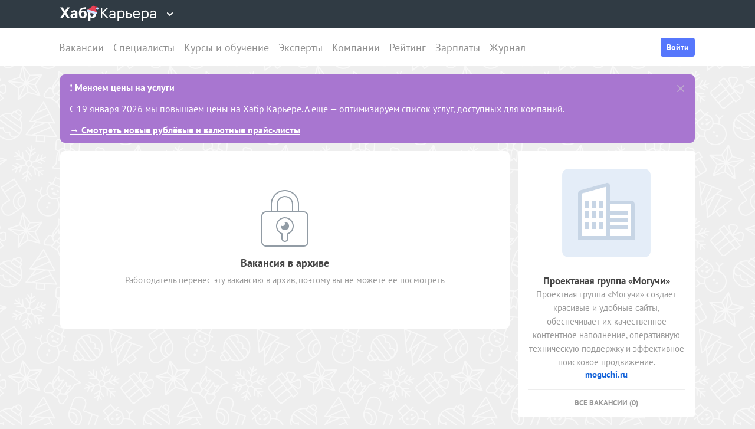

--- FILE ---
content_type: application/javascript
request_url: https://career.habr.com/assets/packs/js/_runtime-faa895102c995df774cd.js
body_size: 1700
content:
!function(e){function t(t){for(var n,o,f=t[0],u=t[1],i=t[2],d=0,s=[];d<f.length;d++)o=f[d],Object.prototype.hasOwnProperty.call(a,o)&&a[o]&&s.push(a[o][0]),a[o]=0;for(n in u)Object.prototype.hasOwnProperty.call(u,n)&&(e[n]=u[n]);for(l&&l(t);s.length;)s.shift()();return c.push.apply(c,i||[]),r()}function r(){for(var e,t=0;t<c.length;t++){for(var r=c[t],n=!0,o=1;o<r.length;o++){var u=r[o];0!==a[u]&&(n=!1)}n&&(c.splice(t--,1),e=f(f.s=r[0]))}return e}var n={},o={0:0},a={0:0},c=[];function f(t){if(n[t])return n[t].exports;var r=n[t]={i:t,l:!1,exports:{}};return e[t].call(r.exports,r,r.exports,f),r.l=!0,r.exports}f.e=function(e){var t=[];o[e]?t.push(o[e]):0!==o[e]&&{6:1,72:1,74:1,75:1,76:1,77:1,78:1}[e]&&t.push(o[e]=new Promise((function(t,r){for(var n="css/"+({}[e]||e)+"-"+{5:"31d6cfe0",6:"aec14c09",7:"31d6cfe0",72:"6277fde7",73:"31d6cfe0",74:"4056e27d",75:"9ff0410f",76:"1f1dec5c",77:"5c741d5f",78:"72a65939",79:"31d6cfe0",80:"31d6cfe0"}[e]+".chunk.css",a=f.p+n,c=document.getElementsByTagName("link"),u=0;u<c.length;u++){var i=(l=c[u]).getAttribute("data-href")||l.getAttribute("href");if("stylesheet"===l.rel&&(i===n||i===a))return t()}var d=document.getElementsByTagName("style");for(u=0;u<d.length;u++){var l;if((i=(l=d[u]).getAttribute("data-href"))===n||i===a)return t()}var s=document.createElement("link");s.rel="stylesheet",s.type="text/css",s.onload=t,s.onerror=function(t){var n=t&&t.target&&t.target.src||a,c=new Error("Loading CSS chunk "+e+" failed.\n("+n+")");c.code="CSS_CHUNK_LOAD_FAILED",c.request=n,delete o[e],s.parentNode.removeChild(s),r(c)},s.href=a,document.getElementsByTagName("head")[0].appendChild(s)})).then((function(){o[e]=0})));var r=a[e];if(0!==r)if(r)t.push(r[2]);else{var n=new Promise((function(t,n){r=a[e]=[t,n]}));t.push(r[2]=n);var c,u=document.createElement("script");u.charset="utf-8",u.timeout=120,f.nc&&u.setAttribute("nonce",f.nc),u.src=function(e){return f.p+"js/_"+({}[e]||e)+"-"+{5:"88477561ce785dfea905",6:"0a49738becfc240fb022",7:"b3af68f11fd467a2dc3c",72:"2e7cf96727cd52c83f1c",73:"a93a346407e3ac13854b",74:"fa1c152d833a89f0f004",75:"b6e546d4dfcae7d3a0cb",76:"8f139524a0c643b79b09",77:"7e5cbf896aef9d954f72",78:"7bacbb6fc8e6c81751a1",79:"c023aef7225c45dbaf6d",80:"d392f6774c646b9fe0be"}[e]+".chunk.js"}(e);var i=new Error;c=function(t){u.onerror=u.onload=null,clearTimeout(d);var r=a[e];if(0!==r){if(r){var n=t&&("load"===t.type?"missing":t.type),o=t&&t.target&&t.target.src;i.message="Loading chunk "+e+" failed.\n("+n+": "+o+")",i.name="ChunkLoadError",i.type=n,i.request=o,r[1](i)}a[e]=void 0}};var d=setTimeout((function(){c({type:"timeout",target:u})}),12e4);u.onerror=u.onload=c,document.head.appendChild(u)}return Promise.all(t)},f.m=e,f.c=n,f.d=function(e,t,r){f.o(e,t)||Object.defineProperty(e,t,{enumerable:!0,get:r})},f.r=function(e){"undefined"!==typeof Symbol&&Symbol.toStringTag&&Object.defineProperty(e,Symbol.toStringTag,{value:"Module"}),Object.defineProperty(e,"__esModule",{value:!0})},f.t=function(e,t){if(1&t&&(e=f(e)),8&t)return e;if(4&t&&"object"===typeof e&&e&&e.__esModule)return e;var r=Object.create(null);if(f.r(r),Object.defineProperty(r,"default",{enumerable:!0,value:e}),2&t&&"string"!=typeof e)for(var n in e)f.d(r,n,function(t){return e[t]}.bind(null,n));return r},f.n=function(e){var t=e&&e.__esModule?function(){return e.default}:function(){return e};return f.d(t,"a",t),t},f.o=function(e,t){return Object.prototype.hasOwnProperty.call(e,t)},f.p="https://career.habr.com/assets/packs/",f.oe=function(e){throw console.error(e),e};var u=window.webpackJsonp=window.webpackJsonp||[],i=u.push.bind(u);u.push=t,u=u.slice();for(var d=0;d<u.length;d++)t(u[d]);var l=i;r()}([]);
//# sourceMappingURL=_runtime-faa895102c995df774cd.js.map

--- FILE ---
content_type: image/svg+xml
request_url: https://career.habr.com/images/social-v5.svg
body_size: 5006
content:
<svg xmlns="http://www.w3.org/2000/svg">
  <svg id="facebook" viewBox="0 0 48 48">
    <rect fill="#1877f2" width="48" height="48"/>
    <path fill="#fff" d="m34.2 24-1.1 6.9h-5.6V48H20V30.9h-6V24h6.1v-5.3c0-6 3.6-9.3 9.1-9.3 2.6 0 5.4.5 5.4.5v5.9h-3c-3 0-3.9 1.9-3.9 3.7V24h6.5z"/>
  </svg>
  <svg id="vk" viewBox="0 0 48 48">
    <rect fill="#07f" width="48" height="48"/>
    <path fill="#fff" d="M25.5 35C14.5 35 8.3 27.5 8 15h5.5c.2 9.2 4.2 13.1 7.4 13.9V15h5.2v7.9c3.2-.3 6.5-3.9 7.6-7.9h5.2c-.9 4.9-4.5 8.5-7 10 2.6 1.2 6.7 4.3 8.2 10h-5.7c-1.2-3.8-4.3-6.7-8.3-7.1V35h-.6z"/>
  </svg>
  <svg id="twitter" viewBox="0 0 48 48">
    <rect fill="#000" width="48" height="48"/>
    <path fill="#fff" d="M26.7 21.9 37.1 10h-2.5l-9 10.3L18.3 10H10l10.9 15.6L10 38h2.5L22 27.1 29.7 38H38L26.7 21.9zm-3.4 3.8-1.1-1.5-8.8-12.3h3.8l7.1 10 1.1 1.6 9.2 12.9h-3.8l-7.5-10.7z"/>
  </svg>
  <svg id="telegram" viewBox="0 0 48 48">
    <rect fill="#2aabee" width="48" height="48"/>
    <path fill="#fff" d="M10.8 23.7c7-3 11.6-5 14-6 6.6-2.8 8-3.2 8.9-3.3.2 0 .6 0 .9.3.2.2.3.5.3.6 0 .2.1.6 0 .9-.4 3.8-1.9 13-2.7 17.2-.3 1.8-1 2.4-1.6 2.5-1.4.1-2.4-.9-3.8-1.8-2.1-1.4-3.3-2.2-5.3-3.6-2.4-1.6-.8-2.4.5-3.8.4-.4 6.5-5.9 6.6-6.4 0-.1 0-.3-.1-.4-.1-.1-.3-.1-.5 0-.2 0-3.6 2.3-10.1 6.7-1 .7-1.8 1-2.6 1-.9 0-2.5-.5-3.7-.9-1.5-.6-2.7-.8-2.6-1.7.1-.4.7-.8 1.8-1.3z"/>
  </svg>
  <svg id="instagram" viewBox="0 0 48 48">
    <g fill="#fff">
      <path d="M39.9 17.4c-.1-1.7-.3-2.9-.7-3.9-.4-1.1-1-2-1.8-2.8-.8-.8-1.8-1.4-2.8-1.8-1-.4-2.2-.7-3.9-.7C28.9 8 28.3 8 24 8s-4.9 0-6.6.1c-1.7.1-2.9.3-3.9.7-1.1.4-2 1-2.8 1.8-.8.8-1.4 1.8-1.8 2.8-.4 1-.7 2.2-.7 3.9C8 19.1 8 19.7 8 24s0 4.9.1 6.6c.1 1.7.3 2.9.7 3.9.4 1.1 1 2 1.8 2.8.8.8 1.8 1.4 2.8 1.8 1 .4 2.2.7 3.9.7 1.8.2 2.4.2 6.7.2s4.9 0 6.6-.1c1.7-.1 2.9-.3 3.9-.7 1.1-.4 2-1 2.8-1.8.8-.8 1.4-1.8 1.8-2.8.4-1 .7-2.2.7-3.9.2-1.8.2-2.4.2-6.7s0-4.9-.1-6.6zM37 30.5c-.1 1.6-.3 2.4-.5 3-.3.7-.7 1.3-1.2 1.8s-1.1.9-1.8 1.2c-.6.2-1.4.5-3 .6-1.7.1-2.2.1-6.5.1s-4.8 0-6.5-.1c-1.6-.1-2.4-.3-3-.5-.7-.3-1.3-.7-1.8-1.2s-.9-1.1-1.2-1.8c-.2-.6-.5-1.4-.5-3-.1-1.7-.1-2.2-.1-6.5s0-4.8.1-6.5c.1-1.6.3-2.4.6-3 .3-.7.6-1.3 1.2-1.8.5-.5 1.1-.9 1.8-1.2.6-.2 1.4-.5 3-.5 1.7-.1 2.2-.1 6.5-.1s4.8 0 6.5.1c1.6.1 2.4.3 3 .5.7.3 1.3.6 1.8 1.2.5.5.9 1.1 1.2 1.8.2.6.5 1.4.5 3 .1 1.7.1 2.2.1 6.5-.1 4.2-.1 4.7-.2 6.4z"/>
      <path d="M24 15.8c-4.5 0-8.2 3.7-8.2 8.2s3.7 8.2 8.2 8.2 8.2-3.7 8.2-8.2-3.7-8.2-8.2-8.2zm0 13.5c-2.9 0-5.4-2.3-5.4-5.3s2.3-5.4 5.3-5.4h.1c2.9 0 5.3 2.5 5.3 5.4-.1 3-2.4 5.3-5.3 5.3zM32.5 13.5c-1.1 0-1.9.9-1.9 1.9 0 1.1.9 1.9 1.9 1.9 1.1 0 1.9-.9 1.9-1.9.1-1-.8-1.9-1.9-1.9z"/>
    </g>
  </svg>
  <svg id="telegram-bot" viewBox="0 0 48 48" fill="none" xmlns="http://www.w3.org/2000/svg">
    <path fill="#6274bc" d="M48 0H0v48h48V0z"/>
    <path fill="#d1a8fa" fill-rule="evenodd" d="M8.7 7.3c1.1-1.1 2.9-1.1 4 0l4.7 4.7c2.1-.9 4.3-1.4 6.6-1.4s4.6.5 6.6 1.4l4.7-4.7c1.1-1.1 2.9-1.1 4 0s1.1 2.9 0 4l-4 4c3 3 4.7 7.1 4.7 11.3V48H8V26.7c0-4.2 1.7-8.3 4.7-11.3l-4-4c-1.1-1.2-1.1-3 0-4.1z"/>
    <path fill="#fff" fill-rule="evenodd" d="M13.1 26.8c5.8-2.5 9.7-4.2 11.7-5 5.6-2.3 6.7-2.7 7.5-2.7.2 0 .5 0 .8.2.2.2.3.4.3.5 0 .2.1.5 0 .8C33 23.8 31.7 31.4 31 35c-.3 1.5-.8 2-1.4 2-1.2.1-2-.8-3.2-1.5-1.8-1.2-2.8-1.9-4.5-3-2-1.3-.7-2 .4-3.2.3-.3 5.4-5 5.5-5.4 0-.1 0-.2-.1-.4s-.3-.1-.4 0c-.2 0-3 1.9-8.4 5.6-.8.5-1.5.8-2.2.8-.7 0-2.1-.4-3.1-.7-1.3-.4-2.2-.6-2.2-1.3.2-.4.7-.7 1.7-1.1z"/>
  </svg>
  <svg id="habr" xmlns="http://www.w3.org/2000/svg" viewBox="0 0 48 48">
    <rect fill="#629fbc" width="48" height="48"/>
    <path fill="#fff" d="m10.4 21.8.3.4c-.5 0-1-.1-1.1-.3.2-.1.5-.1.8-.1zm2.7 1.2.1.4h-.3l.2-.4c-.1 0 0 0 0 0zm1 2.7c-.3.2-.4.4-.6.7-.2-.2-.3-.5-.4-.9-.1-.4-.1-.9-.2-1.2v-.2h.3c.2.5.5.9.7 1.4l.2.2zm-.4-3.5c0-.3.1-.5.1-.8h.1c0 .1-.2.8-.2.8zm-.2-3.4 1.3.4v.1c-.6.5-1.2.7-1.5 1.5l.2-2zm1.3-2c-.1.9 0 1.2.2 1.8.2.2.3.3.3.5-.4-.2-.8-.4-1.4-.4.2-.7.5-1.1.8-1.6-.2 0 .1-.3.1-.3zm1.9-1.1c-.1.6-.2 2.1-.5 2.7-.8-.4-.8-1.9.1-2.5 0-.1.4-.2.4-.2zm-.7 4.7.6.7c-.3.8-.7 1.4-.9 2.3h-.4c-.3-.9.5-2.4.6-3l.6.1.2.6-.7-.7zm1.7-4.7c-.1.8.1 1.1.1 1.7l-1.1.6c.1-1 .3-1.6.6-2.3h.4zm.5-1.2v.4h-.3l.2-.2.1-.2zm.1 3.6-1.1.7c0-.4.6-1 1-1.2l.1.1v.4zm.7-2.7c-.1.4-.1.8-.2 1.2l-.2.1-.1.1c-.2-.3-.3-1-.2-1.5l.7.1zm.8-.9-.3.3c-.2.1-.2.1-.5.1l.1-.4h.7zm.7-1.5-.3.8-1.2-.1v-.1c.5-.2.9-.5 1.5-.6zm-.6 2 .1-.1.1.4-.4-.1.2-.2zm1 1.1c-.5.2-1.1.1-1.4.3 0-.2-.1-.3-.1-.5l.2-.3 1.1.5h.2zm-1 .7h-.5v-.2c.4-.1 1-.2 1.5-.2l-.6.3-.4.1zm1.4 0c-.4.1-.9.5-1.1.8-.1-.3.6-1 .9-1.2.1.2.2.2.2.4zm.8-4.6-.5.3-.7.1v-.1l1.2-.3zm-.7 1.2-.1-.2c.3-.3 1.1-.1 1.5-.1l-1.4.3zm3.4-1.1c.6.1 1.2.2 1.7.5h.1l-.1.1-.6.1-1.1-.2-2.4-.3c.8-.2 1.7-.3 2.4-.2zm2.6-.2c0 .1-.1.1-.1.2-.4 0-.7-.2-1-.4l1.1.2zm2 1.4.3-.1.3.3c0 .3-.4.6-.6.9h-.2c-.5-.8-1.1-1.7-2.2-2v-.1l.4-.2c.7.3 1.4.7 2.1.9.1.1 0 .1-.1.3zm.9 1.8-.3-.1.3-.3v.4zm.3 4.2c.5.4.6 1.1.4 1.9l-.6-1.4.2-.3v-.2zm.2-3.4-.3.4-.1-.2c.2-.3 0-.1.3-.2h.1zm.3 0 1.2.4v.1l-.3.2c-.4-.1-.8-.3-1.2-.4v-.1l.3-.2zm2.3 1.5c-.2-.1-.4-.3-.7-.4V17c.3-.2.2-.2.6-.1l.1.7zm.4-.1-.1.1c-.2-.1-.2-.2-.2-.4l.3.3c0-.1 0 0 0 0zm-.3-1.1.2-.3-.2.3zm1.8 1.9-.2.1-1-.6-.3-.4c.5-.4.5.1 1 .3.2.2.4.4.5.6zm.4.3-.4-.1.2-.1.2.2zm-.4.7c.1.3.1.2.5.2l-.6.5c-.2-.4-.4-.7-.6-1.1v-.1c.4-.1.5.1.9.1l.2.2c0 .1-.4.2-.4.2zm0 .6.8-.4c-.2.3-.3.5-.6.8 0-.1-.1-.2-.2-.4zm1.6 1.5c-.2.2-.3.2-.7.3h.3v.1l-1.1.5v-1.4l.7-.9s.1 0 .1-.1l.7 1.5zm-.4-2.1c2.1-.6 1.7.5.8 1.4-.3-.5-.6-.9-.8-1.4zm1.9.2c-.8 3.6-.9 3.8-3.7 5.4l-.1-.2.1-.4c1.8-.5 2.8-1.4 2.7-3.5l.9-1.1c0-.1.1-.2.1-.2zm.1 0-.1-.4h.3l-.2.4zm-4.7 3.6v-.7l.3-.1c.1.5 0 .8-.2 1.2 0-.2 0-.2-.1-.4zm-1.5 3.3.5-1.3c0-.1.1-.2.1-.3l.9.1v.2c0 .5-.1.8-.3 1.3h-1.2zm.4 1.6v-.7h.7l-.4.7h-.3zm-.4-2.5.3-.2v.2l-.2.6-.1-.6zm-.6 1.9-.2-.2c.2.1.1 0 .2.2zm-.9-.5c.2-.1.4-.1.8-.1l-.1.3c-.3.1-.3.1-.6 0l-.1-.2zm.4 1.5c.1.2.2.5.3.7l-.7.5c-.1-.4.1-1.1.4-1.2zm-.7-2.4v-.3.3zm1.1.1c0-.1.1-.3.1-.4h.1l.2.4c-.1-.1-.4 0-.4 0zm2.6-5V21l.3-.3v.2c-.1 0-.1.1-.2.1.1.1-.1.1-.1.1zm0 .9c-.1.1-.2.1-.3.2 0-.6-.1-1.3-.1-1.9l.4 1.7zm-.7 2.6c.3-.1.3 0 .3.3H33v-.1c.1 0 .5-.2.5-.2zm-.4-1.1.2-.1.1.2-.1.1H33c.1 0 .1-.2.1-.2zm0 1-.4.4h-.4l.2-.4h.6zm-1.5-.2c-.2-.1 0-.1-.1-.2l.1.2zm1.2-1.7-1.3-.7c.1-.9.2-1.9.1-2.8 1 .4 1.9 2 1.2 3.5zm-.9 0c.3.2.3.3.7.5.1.3 0 .4-.2.7h-.5c0-.6.1-.9 0-1.2zm.1 2.5c-.2-.1 0-.1-.1-.2.1.1.1.1.1.2zm2.6-3.7.3-.3c.1.4 0 1-.1 1.5-.1-.2-.2-.8-.2-1.2zm0 1.2.2-.4c0 .1-.1.3-.2.4zm2.2-1.1c.1 1.5-.8 1.7-2 2.3h-.2l.7-1.5 1.5-.8zm-2.3-2.9v.1l-.1.1c-.1-.1-.2-.3-.3-.4l.4.2zm-.3.6s.1-.1 0 0l.4.3c-.2-.1-.3-.1-.4-.3zm.4 1-.5.5-1.1-1.6c-.5-.4-1-.8-1.4-1.2.1-.1.2-.2.3-.2.7.3 1.9.9 2.1 1.6.1.2-.2.4 0 .6.2.1.4 0 .6.3zm-3.2 2.4h.1l.1 1.1h-.2c-.2-.1-.3-.7-.1-.9-.1 0 .1-.2.1-.2zm-.9 1.9h.1l.1.3-.2.1h-.2c.1-.1.2-.2.2-.4zm-.3 6.2-.2-.6.7-.2h.1v.1l-.6.7zm-.6-1.6c.1-.2.1-.3.2-.4h.1v.1l-.2.2c0 .1 0 .1-.1.1zm.2.4-.2-.2.4-.2c0 .1-.1.3-.1.4h-.1zm-.4 1.8c-.1 0-.1-.1-.2-.1h.1l.6-.5.1.5-.4.3c0-.1-.2-.2-.2-.2zm.1 4.3c-.9 0-1.5-.2-2.2-.3-.3-.6-.6-1.1-.9-1.7l-.2-.2c1.4-.2 2.3-.9 3.4-1.3.4.4 1.2 2.2.5 3-.2.4-.4.4-.6.5zm-4-1.8h.3c.5.3.9 1 1.1 1.5l-1.5-.4c.2-.5.2-.8.1-1.1zm-1.1-1.5 1.7-.5 2.7.3v.1c-.8.4-1.7.7-2.6 1.1-1 .1-1.2-.3-1.9-.5l.1-.5zm-.1 1.8v-.3h.7c.1.3.1.5 0 .8l-.7-.5zm-.7.6.3-.1c.3-.2.5.1.9.2l-.1.1-1.1-.2zm.7-.6c-.1 0-.2-.1-.2-.1l-.1-.3h.4l-.1.4zm-1.1 0c.1.1.3.2.4.3 0 .2 0 .2-.1.4-.1-.2-.2-.4-.3-.7zm-1-1.4c.4-.1.8-.1 1.4-.1l-.5.4-1-.1.1-.2zm-.9-19.3c.7-.7 2.5-.5 2.9 0h.1c-.6.5-1.5.6-2.1 1.2-.4-.3-.7-.5-.9-1.2zm3.9 1.1.3.3c-.3 0-.5 0-.8.1-.7.1-1.3.2-1.7.4h-.1l-.1-.1c.7-.4 1.5-.6 2.4-.7-.1 0 0 0 0 0zm1.5-1.9c.5.5 1.2.8 1.5 1.5-1-.5-2.6-.5-3.4-1.2.6.2 1.2.1 1.9-.3zm.3 2.7 1.4.2h.1l-1.1 1c-.2-.4-.2-.9-.4-1.2zm1.8 1.7h-.3l.4-.1-.1.1zm-.3-1 .3-.3v.4l-.2-.1h-.1zm.7 12.7H29l-.1-.1.1-.1.3-.1c-.1.1-.1.2-.1.3zm-.3.7.1-.2v-.1l.2.4-.3-.1zm-.2 1.3-.2-.3.8-.1-.4.4h-.2zm.2 1.1-.8-.1.5-.3.3.4zm-.5-1.1.2.1c-.2 0-.4.1-.5.1h-.6l.8-.4c-.1.2.1.2.1.2zm-2.2-16.5c.4 0 .9.1 1.1.4-.3 0-.9 0-1-.2 0-.1 0-.2-.1-.2zm.4 1.5c.2.2.3.4.3.8-.4-.2-.3-.5-.3-.8zm.4 2.4c.8-.2.9 0 .6.3-.3-.1-.5-.2-.6-.3zm1 9.9h.2v.1l-.4.3.2-.4c-.1 0 0 0 0 0zm-.2-9.4.3-.2c0 .1.1.3.1.4l-.4-.2zm1.1 10.3-.9.2h-.2c.3-.1.6-.2.8-.3l.3.1zm-.7-.9-.1-.2.3-.2.1.1-.1.3h-.2zm-2.3 2.6.5-.4 1.4.1v.1l-1 .6c-.4-.1-.7-.2-.8-.4h-.1zm-.8.1.7.4-1.1-.2.4-.2zm0 .7-.2.2h-.2v-.1c.2-.1.2-.1.4-.1zm-1.8-15.6-.1-.1c.4-.2 1-.3 1.6-.4.5 0 1 0 1.3-.1l.2 1.1c-.5-.1-1-.1-1.5-.1h-1.3c-.1 0-.2-.2-.2-.4zm.6 15.4.1.2-.1.3-1 .1c.1-.3.3-.5.5-.8l.5.2zm-1.3-1.3c-.5 0-1.1-.4-1.3-.8l1.5.4-.2.4zm.5 0h-.3v-.1l.3-.3v.4zm-1-14.1.5-.1.3.4h-.3c-.1 0-.5-.3-.5-.3zm0 16.5-.1.3h-.1c-.1-.1-.1-.3-.2-.4l.4.1c0-.1 0 0 0 0zm.2-1.6.9.2v.1l-.7.9-.8-.1.6-1.1zm6.6-12.1.2-.2h.1l.5.1v.1l-.5.2c-.1 0-.3-.2-.3-.2zm1-1.2-.3-.2c.3.1.2 0 .3.2zm-.1 1.7-.2-.2.4-.2c0 .1-.2.4-.2.4zm-.2 2.7.6.1c.2.1.2.1.2.2-.2 0-.7 0-.8-.3zm.1-1 .1-.1.2.4-.4-.1.1-.2zM22 33.4v.1l-.5.2h-.2v-.1l.2-.3c.2 0 .2.1.5.1zm-1.1-19.2c.3.2.4.5.4 1.5-.2-.3-.4-.9-.4-1.5zm.2-.8v.3h-.2l.2-.3zm-.2.4v.3l-.4-.1.4-.2zm0 22.2.2-2 1.3-.3c-.4.8-.9 1.5-1.4 2.3h-.1zm.1-5.2.2-.1c.2.2 0 .5-.2.8-.1-.1-.2-.2-.1-.5 0-.1.1-.2.1-.2zm-1.2-.2.4-.7.7.4c-.2.4-.5.8-.7 1.1-.2-.2-.4-.4-.4-.8zm0 3 .7-.6h.3l.1.2c0 .2-.1.4-.1.6l-1-.2zm-1.2-.5.8-.5.6.1v.1l-.7.6c-.3 0-.6-.1-.7-.3zm-.1-.8.3-.1h.1l.1.1-.9.3-.3-.1.7-.2zm-1-.3c.1-.2.1-.4.2-.5.4-.1.5.2.8.3l.1.1-.5.3h-.4c.1 0-.2-.2-.2-.2zm-.8 1.6.6-1c.4 0 .4 0 .6.2.1.1 0 .1-.1.1v.3l.6.1c-.1.3-.1.2-.3.4-.7.1-1-.1-1.4-.1zm-.6-1.4 1 .3.1.1-.6.7-.9-.3.4-.8zm-3.7-1v-.1l.5.4v.1c-1.1.9.6 3.7 2.5 1.9l.8.3c-.3.6-.9.8-1.5 1.1-1.2.1-3.1-2.2-2.3-3.7zm1.3.4v.3l-.3-.2-.1-.1h.4zm1.9 1.6-.7.5c-1.4.1-1.9-.8-2-2l.3-.3h.1c.7.5 1.3 1.4 2.2 1.6.1.1.1.2.1.2zm-1.3-5.6c-.1-.1-.1-.1-.2-.3l.3-1 .3-.3.2.3c-.1 0-.6 1.3-.6 1.3zm-.2.3.6-1.4.1-.1c.3.5.7.7.8 1.4l-.9.9c-.3-.2-.5-.4-.6-.8zm1.1 1.2.8-.7c.1.3.3.5.4.8 0-.1-1.2-.1-1.2-.1zm1.9-7.8c-.4.8-.8 1.3-1.1 2-.1-.7.6-1.6.9-2.2 0 0 .1 0 .1-.1 0 .2.1.3.1.3zm0-2.1c.6-.2.9-.5 1.3-.9l.2.5-.5.6-1-.2zm1.9.1-.2.3h-.2l.3-.3c.1-.2.1 0 .1 0zm-.3-1.7.3.5-.1.3c-.3-.2-.3-.4-.2-.8zm0 11.1.3.3-.3-.3c-.1.1-.1.1 0 0zm-.1.4.4.2-.8.6c-.2-.1-.3-.3-.3-.5 0-.1.7-.3.7-.3zm-1.1-.7.4.1-.2.1h-.2v-.2zm0-7.7c.5.1.3 0 .3.4-.2-.2-.2-.2-.3-.4zm0 6.8v-.3c.1.1.3.2.3.4.1 0-.3-.1-.3-.1zm.8-4.8c-.1.2-.1.1-.4.2l.2-.4.2.2zm0-1.5-.3.3c-.2-.1-.1-.1 0-.3 0 0 .1 0 .1-.1.1 0 .1.1.2.1zm-.1-.6-.4-.2c.4 0 .3-.1.4.2zm-.7 7 .4.3c-.2 0-.3-.1-.4-.3zm1.1 0h-.2l-.1-.2-.1-.1h.2c.1 0 .2.2.2.3zm-.2-7.1-.2-.2c.2.1.1 0 .2.2zm.1 6.3-.2-.4.1-.3.2.8c0-.1-.1-.1-.1-.1zm-1 4.5-.1.6c-.3-.1-.6-.4-.6-.8-.1-.1.7.2.7.2zm-1.1.5.4.3c-.3-.1-.3-.1-.4-.3zm.6-3.4v.3l-.3-.4c0 .1.3.1.3.1zm-.4 1.8c-.1-.2-.2-.5-.3-.7.3.1.6.5.8.8l-.5-.1zm.3-6.8c.1 0 .1 0 0 0l-.2.4c0-.1.1-.2.2-.4 0 .1 0 0 0 0zm-.2 3.3-.1.2-.2-.2-.1-.2h.3c.1-.1.1.2.1.2zm-2.6 3.2c.8.5 2.1 1 2.3 1.9-.9-.4-1.8-1.2-2.3-1.9zm2-.4.3.4-.8-.4h.5zm2.7 1.2-.6-.6 1-1 .1 1.1-.5.5zm.6.6.1-.2h.1l.1.4-.3-.2zm.5-1.4-.1-.4h.3l-.2.4zM19.4 17c.1-.1.3-.1.4-.1l-.3.4c0-.1-.1-.3-.1-.3zm-3.8 7.9-.3-.8c.4.1.3.5.3.8zm-1 .4c-.3-.2-.5-.7-.6-1.2.7.2.6.4.8 1l-.2.2zm-.3-2c-.5-.5.2-2.3.5-2.7.2-.2.4-.2.6-.3h.2c-.5.8-.8 1.9-.9 3h-.4zm-.8 6.2.2.4c-.1.2-.1.3-.2.5l-.1.1c.2 0 .2-.1.5-.3.5.8 1.2 1.6 2.1 2l-.5.8-1.4-.9c-.2-.3.1-.6-.2-.8-.2-.2-.5.1-.8 0l-.6-.6c.2-.4.4-.8.7-1l.3-.2zm-1.3-4.2c.1-.4.1-.8.2-1.1h.1l.2 1.1.1.6.9 2.5c-.7-.4-1.2-1.3-1.1-2.5-.2.4 0 1 0 1.4-.4-.5-.5-1.2-.4-2zm-.6.4c-.1-.1-.1-.3-.1-.5v-.6l.1-.1.3-.3-.2 1.1-.1.4zM38 29.5l-.8-.3.7-.1.1.4zm-20.1 6.3.2-.1-.2.3v-.2zm-5.7-13.2h-.3c-.4-.1-.8-.6-.8-1.1.6.1.8.3 1.1.7v.4zm-.1 0c0-.8-.6-1.3-1.4-1.3.1-1.2 1.2-1.8 2.1-2.1h.2c-.2 1.5 0 2.7-.6 4-.4.8-1.9.8-1.8 2.2v.1c.2 1.9 2.3 2.3 2.6 4-3.1 1.6.7 8.1 3.1 4.3.4.1.8.3 1.4.1.3-.1.3-.3.4-.5l.9.4v.1c-.8.6-1.4 1.5-2.2 2l.1-.2h-.2l-.1.1-.1.5c.5.5 2-1.3 2.4-1.7-.2.9-.9 1.3-1.2 2.1l.1.1c.6-.5 1.4-1.8 1.5-2.7l1 .2c-1.2 1.6-4.3 5.2-5.9 6.1.2-.8.6-1.4.8-2h-.1l-.1-.1c-.4.8-1 1.3-1.2 2.4l.3.3c1.9-.3 5.2-5.2 6.7-6.5-.4 4.2-2.7 4.8-4.6 7.4 1.8-.9 2.8-3.1 4.4-4.4-.2 1.7-.6 5.7-1.6 6.3h.2c1.2-.7 1.2-3.7 1.6-5.3l.2-1.6 1.7-2.4.1-.1c.2.6 1 1.2 2 1.1l.7-.3 1.7.6c.2 2.4.1 3.7-1.4 5.5 1.5-.8 2.1-3.8 1.6-5.4 3.6.4 3.4-.8 2.8-3.4h.6c-.1-.2-.4 0-.7-.2l-.2-.2c.9-1 2.9 0 2.5 1.6.6-1.3-.7-2.5-2-2 .5-.6 1.2-1.2 1.5-2l.1-.1 3 3.1h.2l.1-.2-2.8-3.3.3-.1c.1-.1.3-.2.5-.2-.1 0-.1 0-.2-.1 1.5.1 3.4 1.4 5 1 .1-.3.2-.4.1-.6 1.7 0 4.7-.5 5.7-1.3-2.6.5-5.5.7-7.8.4l-2.1-.2h-.1l.6-1c1.7 0 6.3-.1 7.2-1.2l-.2-.3c-.3 0-.5-.1-.8-.1-.1.1-.1.2-.1.3l.6.1c-1.4.3-5.1 1.1-6.4.6-.1-.2 0-.7 0-1.1v-.2c1.8-.5 3.1-1.7 3.6-3.5.3-1 .1-2.4.8-3 .4 0 .5.2.8.3-.2-.2-.4-.4-.7-.5l-.6.4c-.5.2-1-.3-1.9.1-.7-.6-1.1-1.5-2-1.9l-.1-.2c.4-.4.8-.7 1.1-1.1-.4.3-.8.7-1.1 1.1l-.8-.3v-.1c.9-.6 1.7-.8 2.7-.7l.1.3c0 .1-.1.1-.1.1l-.6-.1c.1.1.3.1.4.1l.1-.1v-.2c-.2-.2-.3-.3-.7-.3l.2-.3c-.5.3-1.5.4-2 .7l1.1-.9.1-.2-2.1 1.2c-.4 0-.9-.2-1.2-.5h-.1l2.5-1.7v-.2l-2.8 1.6-.9-.2.1-.8 6.4-5h.1c0-.1-.1-.1-.1-.2-.1 0-1.1.8-1.4 1-1.4.9-2.7 2-4.1 2.9.6-.7 1.6-1.5 1.8-2.5h-.3l-.4.4.5-.2c-.3.9-1.7 2.6-2.5 3.2l-.1-.2c.5-.9 1-2 .8-3.1l-.4-.3h-.5c.3.1.5.1.7.3.1 1.1-.4 1.8-.7 2.7 0 0-.1 0-.1.1-.2-.4-.2-.5-.6-.6v-.2l.2-.6.2-.1c.1.1.1.1.1.3.1-.1.1-.2.1-.3l-.2-.1-.6.6c-.5-.3-1-.7-1.7-.8.4-.8 1.6-2.1 1-3.1-.7-1.2-3.3.2-4.2 1.2-.1.1-.2.3-.3.4.1-.1.2-.1.3-.2.9-.7 3.3-2.3 3.9-1 .6.7-.5 2.1-.8 2.7-1-.1-2-.2-3.1-.2s-2.2.2-3.3.5c-.5.2-2.8 1.5-2.9 1.5l-1-1-2.2-1.1v.1l-.1.1 2.8 2.4-.4.3c-1.1-.9-1.9-1.4-3.7-1.8h-.3c1 .7 2 1.3 3 1.9l.2.3c-.7.3-1 .9-1.6 1.3-.9-.5-1.8-.9-3-1.2l-.2.2 2.2 1.4h.1l-.4.3c-.2.6-.5 1.2-.8 2.1-1.1.9-2.5.8-2.7 2.6-.3.1-.6.1-.9.4v.2c.2.3 1.9 1 2.4 1.1l.2-.4zm12.8-12.3h.2-.4c.2-.3.7-.4 1.1-.4v.2l-.9.2zm.6.4.4-.1c.2-.3.3-.7.2-1-.5-.1-.7 0-1.2.2-.1.1-.2.3-.2.4l-.1.1.1.1c.1.1.3.2.6.1.1.1 0 .1-.2.1.2.1.4.1.4.1zm11.1 3.5-.5.1h.3c.1 0 .2.1.3.1-.2.3-.3.6-.5.9.3-.3.5-.5.6-1l-.2-.1zm-2.8 14.9c-.1-.2-.2-.4-.4-.4l.4.4zm-1.5 4.6-.4.3h.3c0-.1.1-.2.1-.3zm1.5-4.6c.4.4.7 1.3.6 1.9.4-.9 0-1.5-.6-1.9z"/>
  </svg>
</svg>
